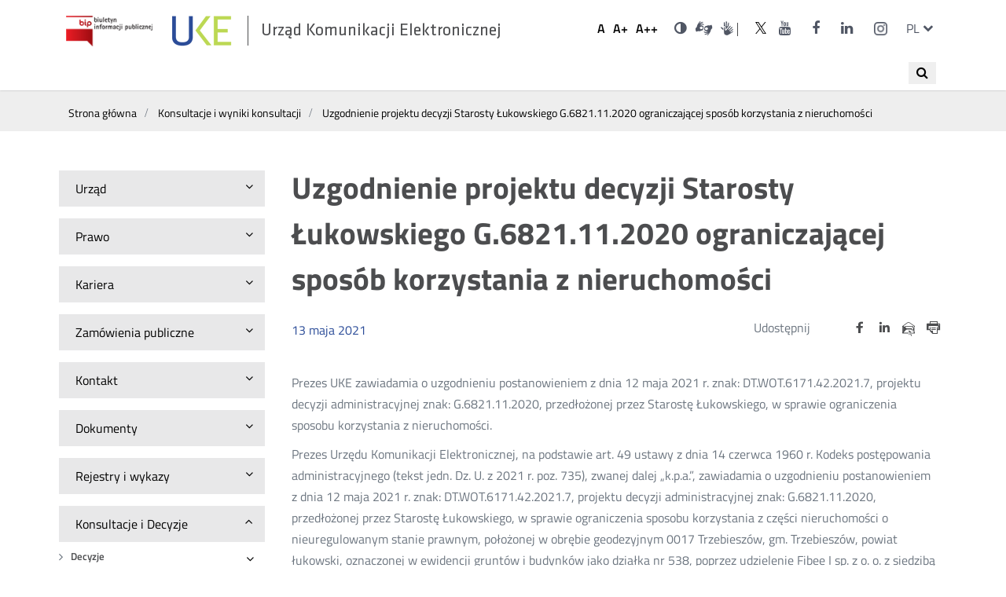

--- FILE ---
content_type: text/html; charset=utf-8
request_url: https://bip.uke.gov.pl/konsultacje-i-wyniki-konsultacji/uzgodnienie-projektu-decyzji-starosty-lukowskiego-g-6821-11-2020-ograniczajacej-sposob-korzystania-z-nieruchomosci,1588.html
body_size: 12619
content:
<!DOCTYPE html>
<html lang="pl">
<head>
	<script type="text/javascript" data-cmp-ab="1" src="https://cdn.consentmanager.net/delivery/autoblocking/28992040c173c.js" data-cmp-host="d.delivery.consentmanager.net" data-cmp-cdn="cdn.consentmanager.net" data-cmp-codesrc="/szablony/bip/1"></script>
	<meta charset="UTF-8">
	<title>
					Uzgodnienie projektu decyzji Starosty Łukowskiego G.6821.11.2020 ograniczającej sposób korzystania z nieruchomości					
					- Urząd Komunikacji Elektronicznej			</title>
	<meta content="IE=edge" http-equiv="X-UA-Compatible">
	<meta name="author" content="ideo - www.ideo.pl" />
	<meta name="generator" content="edito - www.edito.pl" />
			<meta name="Keywords" content="uke, rpt, rop, rejestr premium, numeracja, częstotliwości, jst" />
					<meta property="og:description" content="Prezes UKE zawiadamia o uzgodnieniu postanowieniem z dnia 12 maja 2021 r. znak: DT.WOT.6171.42.2021.7, projektu decyzji administracyjnej znak: G.6821.11.2020, przedłożonej przez Starostę Łukowskiego, w sprawie ograniczenia sposobu korzystania z nieruchomości. " />
	
	<link rel="apple-touch-icon" sizes="57x57" href="/szablony/bip/images/favicon/apple-icon-57x57.png">
	<link rel="apple-touch-icon" sizes="60x60" href="/szablony/bip/images/favicon/apple-icon-60x60.png">
	<link rel="apple-touch-icon" sizes="72x72" href="/szablony/bip/images/favicon/apple-icon-72x72.png">
	<link rel="apple-touch-icon" sizes="76x76" href="/szablony/bip/images/favicon/apple-icon-76x76.png">
	<link rel="apple-touch-icon" sizes="114x114" href="/szablony/bip/images/favicon/apple-icon-114x114.png">
	<link rel="apple-touch-icon" sizes="120x120" href="/szablony/bip/images/favicon/apple-icon-120x120.png">
	<link rel="apple-touch-icon" sizes="144x144" href="/szablony/bip/images/favicon/apple-icon-144x144.png">
	<link rel="apple-touch-icon" sizes="152x152" href="/szablony/bip/images/favicon/apple-icon-152x152.png">
	<link rel="apple-touch-icon" sizes="180x180" href="/szablony/bip/images/favicon/apple-icon-180x180.png">
	<link rel="icon" type="image/png" sizes="192x192"  href="/szablony/bip/images/favicon/android-icon-192x192.png">
	<link rel="icon" type="image/png" sizes="32x32" href="/szablony/bip/images/favicon/favicon-32x32.png">
	<link rel="icon" type="image/png" sizes="96x96" href="/szablony/bip/images/favicon/favicon-96x96.png">
	<link rel="icon" type="image/png" sizes="16x16" href="/szablony/bip/images/favicon/favicon-16x16.png">
	<link rel="manifest" href="/szablony/bip/images/favicon/manifest.json">
	<meta name="msapplication-TileColor" content="#ffffff">
	<meta name="msapplication-TileImage" content="images/favicon/ms-icon-144x144.png">
	<meta name="theme-color" content="#ffffff">

	<script>
		var base_href = "/szablony/bip/";
	</script>
	<meta name="robots" content="index,follow" />
	<meta name="viewport" content="width=device-width, initial-scale=1.0" />
	<link href="/szablony/bip/favicon.ico"  rel="SHORTCUT ICON" />
	<link type="text/css" href="/gfx/bip/_thumbs/bip__1711622526_ono.css" rel="stylesheet" />
	<script>
		//<![CDATA[
        var Lang = new Object();
		Lang.accessibility_lightbox_label_prev = "Poprzednie zdjęcie";
		Lang.accessibility_lightbox_label_next = "Następne zdjęcie";
		Lang.accessibility_lightbox_label_close = "Zakończ przeglądanie";
	//]]>
	</script>
	
			
  			<!-- Matomo -->
		<script type="text/javascript">
		  var _paq = _paq || [];
		  /* tracker methods like "setCustomDimension" should be called before "trackPageView" */
		  _paq.push(['trackPageView']);
		  _paq.push(['enableLinkTracking']);
		  (function() {
			var u="//stats.uke.gov.pl/";
			_paq.push(['setTrackerUrl', u+'piwik.php']);
			_paq.push(['setSiteId', '12']);
			var d=document, g=d.createElement('script'), s=d.getElementsByTagName('script')[0];
			g.type='text/javascript'; g.async=true; g.defer=true; g.src=u+'piwik.js'; s.parentNode.insertBefore(g,s);
		  })();
		</script>
		<!-- End Matomo Code -->
		<script src="/szablony/bip/scripts/FileSaver.js" defer async></script>
	<script src="/szablony/bip/scripts/jszip.min.js" defer async></script>
	<script src="/szablony/bip/scripts/jszip-utils.js" defer async></script>
	<!--
	Mandatory in IE 6, 7, 8 and 9.
	-->
	<!--[if IE]>
	<script type="text/javascript" src="/szablony/bip/scripts/jszip-utils-ie.js"></script>
	<![endif]-->
  
  
</head>
<body class="page lang-pl gray-0">
	<ul id="skipLinks">
		<li><a class="to-menu" href="#zone-2">Przejdź do menu głównego</a></li>
		<li><a class="to-content-page" href="#description">Przejdź do treści</a></li>
	</ul>

	<div id="page">
		<header id="header-page" class="container">
			<div class="wrapper">
				<div class="row top-bar">
				<div id="logo">
																		<a class="bip-logo" href="https://www.bip.gov.pl/" target="_blank">
																	<img src="/szablony/bip/images/biuletyn_informacji_publicznej.png" alt="Biuletyn informacji publicznej" />
															</a>
						<h1>
							<a class="uke-logo" href="https://uke.gov.pl">
																	<img src="/szablony/bip/images/logo.png" alt="Uzgodnienie projektu decyzji Starosty Łukowskiego G.6821.11.2020 ograniczającej sposób korzystania z nieruchomości" />
																<span style="display:none;"> - </span><span>Urząd Komunikacji Elektronicznej</span>
							</a>
						</h1>
				</div>
				<div id="zone-top">

					
					<h2 class="sr-only">Ustawienia</h2>
					<ul class="fontsize">
						<li>
							<button data-size="1">
								<span aria-hidden="true">A</span>
								<span class="sr-only">Domyślna czcionka</span>
							</button>
						</li>
						<li>
							<button data-size="2">
								<span aria-hidden="true">A+</span>
								<span class="sr-only">Większa czcionka</span>
							</button>

						</li>
						<li>
							<button data-size="3">
								<span aria-hidden="true">A++</span>
								<span class="sr-only">Największa czcionka</span>
							</button>
						</li>
					</ul>
					<ul class="wcag">
													<li>
								<a href="/konsultacje-i-wyniki-konsultacji/uzgodnienie-projektu-decyzji-starosty-lukowskiego-g-6821-11-2020-ograniczajacej-sposob-korzystania-z-nieruchomosci,1588.html?contrast=black-yellow" class="contrast">
									<i class="fa fa-adjust" aria-hidden="true"></i>
									<span class="sr-only">Wersja kontrastowa</span>
								</a>
							</li>
																			<li>
								<div class="description-block">
			<p><a class="icon-sign" href="https://uke-waw-wola.wideotlumacz.pl/" target="_blank"><span class="sr-only">Dla niesłyszących</span> </a><a class="fa fa-search hide-for-large" href="/wyniki-wyszukiwania/szukaj.html"><span class="sr-only">Wyszukiwarka</span> </a> <a class="ico-pjm-top" href="https://www.youtube.com/playlist?list=PLwGgw3QbW5WHISwyYs1K5-3Eu07GnUNOm" target="_blank"><span class="wcag-hide">Otwórz w nowym oknie</span></a></p>
<style type="text/css">.metrics td {color:#000;} table.register thead {background:#eee}.register td {color:#000;}
table.register thead tr {border: 1px solid #d1d2d4;} table.register thead tr th{color:#000;font-weight:bold;}
</style>
			</div>
							</li>
											</ul>

											
			<h2 class="sr-only"><span lang="en">Social</span> Media</h2>

<ul class="icons">
	<li><a href="https://twitter.com/UKE_gov_PL" target="_blank" title="Link do konta UKE na Twitterze"><i aria-hidden="true" class="icon-twitter"> </i> <span class="sr-only">UKE na portalu <span lang="en">Twitter</span></span> </a></li>
	<li><a href="https://www.youtube.com/user/UKEregulator" target="_blank"><i aria-hidden="true" class="fa fa-youtube"> </i> <span class="sr-only">UKE na portalu <span lang="en">Youtube</span></span></a></li>
	<li><a href="https://www.facebook.com/UrzadKomunikacjiElektronicznej" target="_blank"><i aria-hidden="true" class="fa fa-facebook"> </i> <span class="sr-only">UKE na portalu <span lang="en">Facebook</span></span></a></li>
	<li><a href="https://www.linkedin.com/company/urz%C4%85d-komunikacji-elektronicznej/" target="_blank" title="Link do konta UKE na LinkedIn"><i aria-hidden="true" class="fa fa-linkedin"> </i><span class="sr-only">UKE na portalu <span lang="en">LinkedIn</span></span></a></li>
<li><a href="https://www.instagram.com/uke_gov_pl/" target="_blank"><i aria-hidden="true" class="icon-instagram"> </i> <span class="sr-only">UKE na portalu <span lang="en">Instagram</span></span><span class="wcag-hide">Otwórz w nowym oknie</span></a></li>
</ul>
		
										
											<div class="js-toggle-lang">
							<a class="language-switcher" href="#!" aria-expanded="false">
								<span aria-hidden="true">pl</span>
								<span class="sr-only">zmień język</span>
								<span class="fa fa-chevron-down" aria-hidden="true"></span>
							</a>
							<h2 class="sr-only">Przełącznik języków</h2>
							<ul class="dropdown-menu">
																	<li>
										<a href="/en/" lang="en" title="English">
											<span aria-hidden="true">en</span>
											<span class="sr-only">English</span>
										</a>
									</li>
															</ul>
						</div>
									</div>
			</div>
			<div class="row off-canvas-menu">
									<nav id="zone-header">
						<h2 class="sr-only show-for-large">Wyszukiwarka</h2>
<div class="search-block-navigation">
<button class="search-navi" title="Otwórz wyszukiwanie">
	<span><i class="fa fa-search" aria-hidden="true"></i></span>
	<span class="sr-only">Wyszukaj</span>
</button>
<form class="search-form" name="wyszukiwarka_26" action="/wyniki-wyszukiwania/szukaj.html" method="post">
	<div class="search-block">
		<label for="search-block-26" class="sr-only">Wyszukiwana fraza</label>
		<input
			type="text"
			name="query"
			value=""
			maxlength="128"
			class="text-input active"
			id="search-block-26"
			placeholder="Szukaj..."
			/>
		<button type="submit" class="submit">
			<span><i class="fa fa-search" aria-hidden="true"></i></span>
			<span class="sr-only">Wyszukaj</span>
		</button>
	</div>
</form>
<button class="search-navi-close" title="Zamknij wyszukiwanie">X</button>
</div>
<style>
	#zone-header .search-form input.active {
		width:220px;
	}
	.search-block-navigation input {
		display:none;
	}
	.search-block-navigation .submit {
		display:none;
	}
	.search-block-navigation.active {
		width:100%;
		background: #fff;
		position: absolute;
		top:0;
	}
	.search-block-navigation.active .search-form{
		margin: 0 auto;
		max-width: 300px;
		position: relative !important;
    	top: 20px !important;
	}
	.search-block-navigation.active input {
		display:block;
	}
	.search-block-navigation.active .submit {
		display:block;
		z-index: 99;
		top:9px;
	}

	.search-block-navigation.active .search-navi-close {
		display:block;
		border:none;
		position: absolute;
		right: 10px;
		top: 10px;
		padding:5px 10px;
	}
	.search-block-navigation.active .search-navi {
		display: none;
	}
	.search-navi {
		border:none;
		padding:5px 10px;
		cursor: pointer;
		position: absolute;
		top: 10px;
		right: 10px;
	}
	.search-navi-close {
		display:none;
	}
	</style>
					</nav>
							</div>
			</div>
		</header>
				<div class="container hidden-zone-4">

			<div id="content" tabindex="1">
				<div class="breadcrumbs">
	<div class="row">
		<ol itemscope itemtype="http://schema.org/BreadcrumbList">
			<li itemprop="itemListElement" itemscope itemtype="http://schema.org/ListItem">
				<a itemprop="item" href="https://bip.uke.gov.pl"><span itemprop="name">Strona główna</span></a>
				<meta itemprop="position" content="1" />
			</li>
																<li itemprop="itemListElement" itemscope itemtype="http://schema.org/ListItem">
						<span class="icon-slash" aria-hidden="true"></span>
						<a itemprop="item" href="https://bip.uke.gov.pl/konsultacje-i-wyniki-konsultacji/"><span itemprop="name">Konsultacje i wyniki konsultacji</span></a>
						<meta itemprop="position" content="2" />
					</li>
									<li itemprop="itemListElement" itemscope itemtype="http://schema.org/ListItem">
						<span class="icon-slash" aria-hidden="true"></span>
						<a itemprop="item" href="/konsultacje-i-wyniki-konsultacji/uzgodnienie-projektu-decyzji-starosty-lukowskiego-g-6821-11-2020-ograniczajacej-sposob-korzystania-z-nieruchomosci,1588,0.html"><span itemprop="name">Uzgodnienie projektu decyzji Starosty Łukowskiego G.6821.11.2020 ograniczającej sposób korzystania z nieruchomości</span></a>
						<meta itemprop="position" content="3" />
					</li>
									</ol>
	</div>
</div>
				<div class="row content">

											<section class="menu-left">
							<div class="small-12 medium-4 large-3 column">
									<h2 class=""><button aria-expanded="false">
		<span>Urząd</span>
		<span class="fa fa-angle-down" aria-hidden="true"></span>
	</button></h2>

	<ul class="menu" style="
																																									">
			<li class="first" >
			<span class="fa fa-angle-right" aria-hidden="true"></span>
			<a id="s2" href="http://uke.gov.pl/o-nas/kierownictwo/" >
				Kierownictwo			</a>
					</li>
			<li>
			<span class="fa fa-angle-right" aria-hidden="true"></span>
			<a id="s3" href="/organizacja/" >
				Organizacja			</a>
					</li>
			<li>
			<span class="fa fa-angle-right" aria-hidden="true"></span>
			<a id="s10" href="/informacja-publiczna/" >
				Informacja Publiczna			</a>
							<button class="fa fa-angle-down" aria-describedby="s10" aria-expanded="false">
					<span class="sr-only">Rozwiń</span>
				</button>
				<ul class="submenu"
									>
									<li class="single" >
						<a id="s61" href="/informacja-publiczna/ponowne-wykorzystanie-informacji/" >
							Ponowne wykorzystanie informacji						</a>
											</li>
								</ul>
					</li>
			<li>
			<span class="fa fa-angle-right" aria-hidden="true"></span>
			<a id="s155" href="/ochrona-danych-osobowych/" >
				Ochrona danych osobowych			</a>
					</li>
			<li>
			<span class="fa fa-angle-right" aria-hidden="true"></span>
			<a id="s11" href="/skargi-i-wnioski/" >
				Skargi i Wnioski			</a>
					</li>
			<li>
			<span class="fa fa-angle-right" aria-hidden="true"></span>
			<a id="s197" href="/koordynator-ds-dostepnosci/" >
				Koordynator ds. dostępności			</a>
							<button class="fa fa-angle-down" aria-describedby="s197" aria-expanded="false">
					<span class="sr-only">Rozwiń</span>
				</button>
				<ul class="submenu"
									>
									<li class="first" >
						<a id="s203" href="/koordynator-ds-dostepnosci/raport-o-stanie-zapewnienia-dostepnosci-podmiotu-publicznego/" >
							Raport o stanie zapewnienia dostępności podmiotu publicznego - 2021						</a>
											</li>
									<li>
						<a id="s239" href="/koordynator-ds-dostepnosci/plan-dzialania-na-rzecz-poprawy-zapewniania-dostepnosci/" >
							Plan działania na rzecz poprawy zapewniania dostępności						</a>
											</li>
									<li>
						<a id="s206" href="/koordynator-ds-dostepnosci/www/" >
							 Wnioski o zapewnienie dostępności dla osób ze szczególnymi potrzebam						</a>
											</li>
									<li class="last" >
						<a id="s275" href="/koordynator-ds-dostepnosci/raport-o-stanie-zapewnienia-dostepnosci-uke-2025/" >
							Raport o stanie zapewnienia dostępności UKE 2025						</a>
											</li>
								</ul>
					</li>
			<li>
			<span class="fa fa-angle-right" aria-hidden="true"></span>
			<a id="s157" href="/ocena/" >
				Ocena			</a>
					</li>
			<li>
			<span class="fa fa-angle-right" aria-hidden="true"></span>
			<a id="s88" href="/petycje/" >
				Petycje			</a>
							<button class="fa fa-angle-down" aria-describedby="s88" aria-expanded="false">
					<span class="sr-only">Rozwiń</span>
				</button>
				<ul class="submenu"
									>
									<li class="single" >
						<a id="s171" href="/petycje/zlozone-petycje/" >
							Złożone petycje						</a>
											</li>
								</ul>
					</li>
			<li>
			<span class="fa fa-angle-right" aria-hidden="true"></span>
			<a id="s17" href="/dzialalnosc-lobbingowa/" >
				Działalność lobbingowa			</a>
					</li>
			<li>
			<span class="fa fa-angle-right" aria-hidden="true"></span>
			<a id="s14" href="/kontrola-zarzadcza/" >
				Kontrola Zarządcza			</a>
					</li>
			<li>
			<span class="fa fa-angle-right" aria-hidden="true"></span>
			<a id="s15" href="/majatek/" >
				Majątek			</a>
					</li>
			<li>
			<span class="fa fa-angle-right" aria-hidden="true"></span>
			<a id="s16" href="/sprawy-miedzynarodowe/" >
				Sprawy międzynarodowe			</a>
							<button class="fa fa-angle-down" aria-describedby="s16" aria-expanded="false">
					<span class="sr-only">Rozwiń</span>
				</button>
				<ul class="submenu"
									>
									<li class="first" >
						<a id="s198" href="/sprawy-miedzynarodowe/organizacje-miedzynarodowe/" >
							Organizacje międzynarodowe						</a>
											</li>
									<li>
						<a id="s199" href="/sprawy-miedzynarodowe/wspolpraca-w-ramach-unii-europejskiej/" >
							Współpraca w ramach Unii Europejskiej						</a>
											</li>
									<li>
						<a id="s102" href="/sprawy-miedzynarodowe/projekty-dofinansowane-przez-ue/" >
							Projekty dofinansowane przez UE						</a>
											</li>
									<li>
						<a id="s200" href="/sprawy-miedzynarodowe/wspolpraca-bilateralna/" >
							Współpraca bilateralna						</a>
											</li>
									<li>
						<a id="s84" href="/sprawy-miedzynarodowe/umowy-miedzynarodowe/" >
							Umowy międzynarodowe						</a>
											</li>
									<li class="last" >
						<a id="s202" href="/sprawy-miedzynarodowe/wspolpraca-regionalna/" >
							Współpraca regionalna						</a>
											</li>
								</ul>
					</li>
			<li class="last" >
			<span class="fa fa-angle-right" aria-hidden="true"></span>
			<a id="s262" href="/zgloszenia-naruszenia-prawa/" >
				Zgłoszenia naruszenia prawa			</a>
							<button class="fa fa-angle-down" aria-describedby="s262" aria-expanded="false">
					<span class="sr-only">Rozwiń</span>
				</button>
				<ul class="submenu"
									>
									<li class="first" >
						<a id="s263" href="/zgloszenia-naruszenia-prawa/zgloszenia-wewnetrzne/" >
							Zgłoszenia wewnętrzne						</a>
											</li>
									<li class="last" >
						<a id="s264" href="/zgloszenia-naruszenia-prawa/zgloszenia-zewnetrzne/" >
							Zgłoszenia zewnętrzne						</a>
											</li>
								</ul>
					</li>
	</ul>
	<h2 class=""><button aria-expanded="false">
		<span>Prawo</span>
		<span class="fa fa-angle-down" aria-hidden="true"></span>
	</button></h2>

	<ul class="menu" style="
								">
			<li class="first" >
			<span class="fa fa-angle-right" aria-hidden="true"></span>
			<a id="s18" href="https://edziennik.uke.gov.pl" target="_blank" title="(Link otworzy się w nowym oknie)" >
				Dz. Urzędowy			</a>
					</li>
			<li class="last" >
			<span class="fa fa-angle-right" aria-hidden="true"></span>
			<a id="s19" href="/podstawy-dzialania-prezesa/ustawy/" >
				Podstawy działania Prezesa			</a>
							<button class="fa fa-angle-down" aria-describedby="s19" aria-expanded="false">
					<span class="sr-only">Rozwiń</span>
				</button>
				<ul class="submenu"
									>
									<li class="first" >
						<a id="s87" href="/podstawy-dzialania-prezesa/rozporzadzenia/" >
							Rozporządzenia						</a>
											</li>
									<li>
						<a id="s85" href="/podstawy-dzialania-prezesa/rozporzadzenia-ue/" >
							Rozporządzenia UE						</a>
											</li>
									<li class="last" >
						<a id="s86" href="/podstawy-dzialania-prezesa/ustawy/" >
							Ustawy						</a>
											</li>
								</ul>
					</li>
	</ul>
	<h2 class=""><button aria-expanded="false">
		<span>Kariera</span>
		<span class="fa fa-angle-down" aria-hidden="true"></span>
	</button></h2>

	<ul class="menu" style="
					">
			<li class="single" >
			<span class="fa fa-angle-right" aria-hidden="true"></span>
			<a id="s5" href="/rekrutacja/" >
				Rekrutacja			</a>
							<button class="fa fa-angle-down" aria-describedby="s5" aria-expanded="false">
					<span class="sr-only">Rozwiń</span>
				</button>
				<ul class="submenu"
									>
									<li class="first" >
						<a id="s92" href="/rekrutacja/ogloszenia-o-wolnych-stanowiskach-pracy/" >
							Ogłoszenia o wolnych stanowiskach pracy						</a>
											</li>
									<li class="last" >
						<a id="s93" href="/rekrutacja/wyniki-naborow/" >
							Wyniki naborów						</a>
											</li>
								</ul>
					</li>
	</ul>
	<h2 class=""><button aria-expanded="false">
		<span>Zamówienia publiczne</span>
		<span class="fa fa-angle-down" aria-hidden="true"></span>
	</button></h2>

	<ul class="menu" style="
														">
			<li class="first" >
			<span class="fa fa-angle-right" aria-hidden="true"></span>
			<a id="s245" href="/plan-zamowien-publicznych/" >
				Plan zamówień publicznych			</a>
					</li>
			<li>
			<span class="fa fa-angle-right" aria-hidden="true"></span>
			<a id="s208" href="/szacowanie-wartosci-zamowienia-/" >
				Szacowanie wartości zamówienia			</a>
					</li>
			<li>
			<span class="fa fa-angle-right" aria-hidden="true"></span>
			<a id="s94" href="/zamowienia-publiczne/" >
				Zamówienia publiczne			</a>
					</li>
			<li class="last" >
			<span class="fa fa-angle-right" aria-hidden="true"></span>
			<a id="s207" href="/zapytania-ofertowe/" >
				Zapytania ofertowe			</a>
					</li>
	</ul>
	<h2 class=""><button aria-expanded="false">
		<span>Kontakt</span>
		<span class="fa fa-angle-down" aria-hidden="true"></span>
	</button></h2>

	<ul class="menu" style="
											">
			<li class="first" >
			<span class="fa fa-angle-right" aria-hidden="true"></span>
			<a id="s79" href="http://uke.gov.pl/kontakt/delegatury/" >
				Delegatury			</a>
					</li>
			<li>
			<span class="fa fa-angle-right" aria-hidden="true"></span>
			<a id="s78" href="http://uke.gov.pl/kontakt/departamenty/" >
				Departamenty i Biura			</a>
					</li>
			<li class="last" >
			<span class="fa fa-angle-right" aria-hidden="true"></span>
			<a id="s22" href="http://uke.gov.pl/o-nas/kierownictwo/" >
				Kierownictwo			</a>
					</li>
	</ul>
	<h2 class=""><button aria-expanded="false">
		<span>Dokumenty</span>
		<span class="fa fa-angle-down" aria-hidden="true"></span>
	</button></h2>

	<ul class="menu" style="
																										">
			<li class="first" >
			<span class="fa fa-angle-right" aria-hidden="true"></span>
			<a id="s153" href="/konkursy/" >
				Konkursy			</a>
					</li>
			<li>
			<span class="fa fa-angle-right" aria-hidden="true"></span>
			<a id="s99" href="/pli-cbd/" >
				PLI CBD			</a>
					</li>
			<li>
			<span class="fa fa-angle-right" aria-hidden="true"></span>
			<a id="s272" href="/prog-przychodow-z-dzialalnosci-telekomunikacyjnej/" >
				Próg przychodów z działalności telekomunikacyjnej			</a>
					</li>
			<li>
			<span class="fa fa-angle-right" aria-hidden="true"></span>
			<a id="s23" href="/raporty/" >
				Raporty			</a>
					</li>
			<li>
			<span class="fa fa-angle-right" aria-hidden="true"></span>
			<a id="s24" href="/sprawozdania/" >
				Sprawozdania			</a>
							<button class="fa fa-angle-down" aria-describedby="s24" aria-expanded="false">
					<span class="sr-only">Rozwiń</span>
				</button>
				<ul class="submenu"
									>
									<li class="first" >
						<a id="s167" href="/sprawozdania/agenda-cyfrowa/" >
							Agenda cyfrowa						</a>
											</li>
									<li>
						<a id="s179" href="/sprawozdania/cocom/" >
							COCOM						</a>
											</li>
									<li>
						<a id="s120" href="/sprawozdania/harmonogram-zbierania-danych/" >
							Harmonogram zbierania danych						</a>
											</li>
									<li>
						<a id="s248" href="/sprawozdania/intraeu/" >
							IntraEU						</a>
											</li>
									<li>
						<a id="s271" href="/sprawozdania/obowiazek-sprawozdawczy-z-art-20-pke/" >
							Obowiązek sprawozdawczy z art. 20 Pke						</a>
											</li>
									<li>
						<a id="s185" href="/sprawozdania/obowiazek-sprawozdawczy-z-art-29-megaustawy/" >
							Obowiązek sprawozdawczy z art. 29 Megaustawy						</a>
											</li>
									<li>
						<a id="s244" href="/sprawozdania/projekty-nowych-formularzy/" >
							Projekty nowych formularzy						</a>
											</li>
									<li>
						<a id="s247" href="/sprawozdania/rlah/" >
							RLAH						</a>
											</li>
									<li>
						<a id="s172" href="/sprawozdania/roaming/" >
							Roaming						</a>
											</li>
									<li>
						<a id="s240" href="/sprawozdania/sawap/" >
							SAWAP						</a>
											</li>
									<li>
						<a id="s255" href="/sprawozdania/sprawozdania-prezesa-uke/" >
							Sprawozdania Prezesa UKE						</a>
											</li>
									<li>
						<a id="s63" href="/sprawozdania/sprawozdania-z-dzialalnosci-pocztowej/" >
							Sprawozdania z działalności pocztowej						</a>
											</li>
									<li>
						<a id="s62" href="/sprawozdania/sprawozdania-z-dzialalnosci-pt/" >
							Sprawozdania z działalności PT						</a>
											</li>
									<li>
						<a id="s154" href="/sprawozdania/usluga-powszechna/" >
							Usługa powszechna						</a>
											</li>
									<li class="last" >
						<a id="s64" href="/sprawozdania/zestawienie-kosztow/" >
							Zestawienie kosztów						</a>
											</li>
								</ul>
					</li>
			<li>
			<span class="fa fa-angle-right" aria-hidden="true"></span>
			<a id="s27" href="/stanowiska/" >
				Stanowiska			</a>
					</li>
			<li>
			<span class="fa fa-angle-right" aria-hidden="true"></span>
			<a id="s29" href="/strategie/" >
				Strategie			</a>
					</li>
			<li class="last" >
			<span class="fa fa-angle-right" aria-hidden="true"></span>
			<a id="s270" href="/weryfikacja-zaswiadczen-z-rpt-i-rjst/" >
				Weryfikacja zaświadczeń z RPT i RJST			</a>
					</li>
	</ul>
	<h2 class=""><button aria-expanded="false">
		<span>Rejestry i wykazy</span>
		<span class="fa fa-angle-down" aria-hidden="true"></span>
	</button></h2>

	<ul class="menu" style="
																																															">
			<li class="first" >
			<span class="fa fa-angle-right" aria-hidden="true"></span>
			<a id="s42" href="/cenniki-uslug-powszechnych/" >
				Cenniki usług powszechnych			</a>
					</li>
			<li>
			<span class="fa fa-angle-right" aria-hidden="true"></span>
			<a id="s40" href="/inwestycje/" >
				Inwestycje			</a>
					</li>
			<li>
			<span class="fa fa-angle-right" aria-hidden="true"></span>
			<a id="s43" href="/lista-produktow-niezgodnych-z-wymaganiami/" >
				Lista produktów niezgodnych z wymaganiami			</a>
					</li>
			<li>
			<span class="fa fa-angle-right" aria-hidden="true"></span>
			<a id="s122" href="/majatek-ruchomy-uke/" >
				Majątek ruchomy UKE			</a>
					</li>
			<li>
			<span class="fa fa-angle-right" aria-hidden="true"></span>
			<a id="s38" href="/numeracja/" >
				Numeracja			</a>
							<button class="fa fa-angle-down" aria-describedby="s38" aria-expanded="false">
					<span class="sr-only">Rozwiń</span>
				</button>
				<ul class="submenu"
									>
									<li class="first" >
						<a id="s184" href="/numeracja/dostawca-uslug/" >
							Dostawca usług						</a>
											</li>
									<li>
						<a id="s267" href="http://numeracja.uke.gov.pl" >
							Tablice numeracji						</a>
											</li>
									<li>
						<a id="s266" href="/numeracja/wykorzystanie-cyfr-ab/" >
							Wykorzystanie cyfr AB						</a>
											</li>
									<li class="last" >
						<a id="s269" href="/numeracja/wykaz-gmin-w-strefach-numeracyjnych-sn/" >
							Wykaz gmin w strefach numeracyjnych (SN)						</a>
											</li>
								</ul>
					</li>
			<li>
			<span class="fa fa-angle-right" aria-hidden="true"></span>
			<a id="s164" href="/rejestr-premium/" >
				Rejestr numerów (d. Rejestr Premium)			</a>
					</li>
			<li>
			<span class="fa fa-angle-right" aria-hidden="true"></span>
			<a id="s37" href="/rjst/" >
				RJST			</a>
					</li>
			<li>
			<span class="fa fa-angle-right" aria-hidden="true"></span>
			<a id="s36" href="/rop/" >
				ROP			</a>
					</li>
			<li>
			<span class="fa fa-angle-right" aria-hidden="true"></span>
			<a id="s35" href="/rpt/" >
				RPT			</a>
					</li>
			<li>
			<span class="fa fa-angle-right" aria-hidden="true"></span>
			<a id="s173" href="http://numeracja.uke.gov.pl" >
				Tablice numeracji			</a>
					</li>
			<li>
			<span class="fa fa-angle-right" aria-hidden="true"></span>
			<a id="s41" href="/znaki-oplaty-pocztowej/" >
				Znaki opłaty pocztowej			</a>
					</li>
			<li>
			<span class="fa fa-angle-right" aria-hidden="true"></span>
			<a id="s180" href="/informacja-o-podjeciu-dzialalnosci-w-zakresie-telekomunikacji/" >
				Informacja o podjęciu działalności w zakresie telekomunikacji			</a>
					</li>
			<li>
			<span class="fa fa-angle-right" aria-hidden="true"></span>
			<a id="s259" href="/smji/" >
				SMJI			</a>
					</li>
			<li>
			<span class="fa fa-angle-right" aria-hidden="true"></span>
			<a id="s261" href="/wykaz-dno/" >
				Wykaz DNO			</a>
					</li>
			<li class="last" >
			<span class="fa fa-angle-right" aria-hidden="true"></span>
			<a id="s251" href="/wykaz-integratorow-uslug-sms-dla-podmiotow-publicznych/" >
				Wykaz integratorów usług SMS dla podmiotów publicznych			</a>
					</li>
	</ul>
	<h2 class=""><button aria-expanded="false">
		<span>Konsultacje i Decyzje</span>
		<span class="fa fa-angle-down" aria-hidden="true"></span>
	</button></h2>

	<ul class="menu" style="
									display:block;							">
			<li class="first" >
			<span class="fa fa-angle-right" aria-hidden="true"></span>
			<a id="s34" href="/decyzje/" >
				Decyzje			</a>
							<button class="fa fa-angle-down" aria-describedby="s34" aria-expanded="false">
					<span class="sr-only">Rozwiń</span>
				</button>
				<ul class="submenu"
									>
									<li class="first" >
						<a id="s66" href="/decyzje/bezplatny-internet/" >
							Bezpłatny internet						</a>
												<button class="fa fa-angle-down" aria-describedby="s66" aria-expanded="false">
							<span class="sr-only">Rozwiń</span>
						</button>
						<ul class="submenu"
													>
															<li class="single" >
									<span class="fa fa-angle-right" aria-hidden="true"></span>
									<a id="s285" href="/decyzje/bezplatny-internet/decyzje-o-bezplatnym-internecie/" >
										Decyzje o bezpłatnym Internecie									</a>
								</li>
														</ul>
											</li>
									<li>
						<a id="s70" href="/decyzje/decyzje-smp/" >
							Decyzje SMP						</a>
											</li>
									<li>
						<a id="s72" href="/decyzje/dostep-do-infrastruktury/" >
							Dostęp do infrastruktury						</a>
											</li>
									<li>
						<a id="s67" href="/decyzje/dostep-do-nieruchomosci/" >
							Dostęp do nieruchomości						</a>
											</li>
									<li>
						<a id="s160" href="/decyzje/inne/" >
							Inne						</a>
											</li>
									<li>
						<a id="s68" href="/decyzje/oferty-ramowe/" >
							Oferty ramowe						</a>
												<button class="fa fa-angle-down" aria-describedby="s68" aria-expanded="false">
							<span class="sr-only">Rozwiń</span>
						</button>
						<ul class="submenu"
													>
															<li class="first" >
									<span class="fa fa-angle-right" aria-hidden="true"></span>
									<a id="s284" href="/decyzje/oferty-ramowe/stanowiska-i-komunikaty/" >
										Stanowiska i komunikaty									</a>
								</li>
															<li class="last" >
									<span class="fa fa-angle-right" aria-hidden="true"></span>
									<a id="s123" href="/decyzje/oferty-ramowe/testy-msps/" >
										Testy MS/PS									</a>
								</li>
														</ul>
											</li>
									<li>
						<a id="s65" href="/decyzje/podlaczenie-siecidostep-telekomunikacyjny/" >
							Połączenie sieci/dostęp telekomunikacyjny						</a>
												<button class="fa fa-angle-down" aria-describedby="s65" aria-expanded="false">
							<span class="sr-only">Rozwiń</span>
						</button>
						<ul class="submenu"
													>
															<li class="first" >
									<span class="fa fa-angle-right" aria-hidden="true"></span>
									<a id="s282" href="/decyzje/podlaczenie-siecidostep-telekomunikacyjny/decyzje-o-dostepie-telekomunikacyjnym/" >
										Decyzje o dostępie telekomunikacyjnym									</a>
								</li>
															<li class="last" >
									<span class="fa fa-angle-right" aria-hidden="true"></span>
									<a id="s283" href="/decyzje/podlaczenie-siecidostep-telekomunikacyjny/decyzje-o-polaczeniu-sieci/" >
										Decyzje o połączeniu sieci									</a>
								</li>
														</ul>
											</li>
									<li>
						<a id="s69" href="/decyzje/rachunkowosc-regulacyjna/" >
							Rachunkowość regulacyjna						</a>
											</li>
									<li>
						<a id="s71" href="/decyzje/umorzenie-niepodatkowych-naleznosci/" >
							Umorzenie niepodatkowych należności						</a>
											</li>
									<li>
						<a id="s280" href="/decyzje/obowiazki-regulacyjne/" >
							Obowiązki regulacyjne						</a>
											</li>
									<li class="last" >
						<a id="s286" href="/decyzje/operator-wyznaczony/" >
							Operator wyznaczony						</a>
											</li>
								</ul>
					</li>
			<li>
			<span class="fa fa-angle-right" aria-hidden="true"></span>
			<a id="s33" href="/konsultacje-i-wyniki-konsultacji/" class="active">
				Konsultacje i wyniki konsultacji			</a>
							<button class="fa fa-angle-down" aria-describedby="s33" aria-expanded="false">
					<span class="sr-only">Rozwiń</span>
				</button>
				<ul class="submenu"
					style="display:block;"				>
									<li class="first" >
						<a id="s281" href="/konsultacje-i-wyniki-konsultacji/konsultowane-projekty/" >
							Konsultowane projekty						</a>
											</li>
									<li class="last" >
						<a id="s119" href="/konsultacje-i-wyniki-konsultacji/wyniki-konsultacji/" >
							Wyniki konsultacji						</a>
											</li>
								</ul>
					</li>
			<li class="last" >
			<span class="fa fa-angle-right" aria-hidden="true"></span>
			<a id="s97" href="/przeglad-rynkow/" >
				Przegląd Rynków			</a>
							<button class="fa fa-angle-down" aria-describedby="s97" aria-expanded="false">
					<span class="sr-only">Rozwiń</span>
				</button>
				<ul class="submenu"
									>
									<li class="first" >
						<a id="s241" href="/przeglad-rynkow/planowane-przeglady-rynkowe/" >
							Planowane przeglądy rynkowe						</a>
											</li>
									<li class="last" >
						<a id="s163" href="/przeglad-rynkow/regulacja-rynkow-ftr/" >
							Regulacja rynków FTR						</a>
											</li>
								</ul>
					</li>
	</ul>
	<h2 class=""><button aria-expanded="false">
		<span>Częstotliwości</span>
		<span class="fa fa-angle-down" aria-hidden="true"></span>
	</button></h2>

	<ul class="menu" style="
																													">
			<li class="first" >
			<span class="fa fa-angle-right" aria-hidden="true"></span>
			<a id="s133" href="/dostepnosc-czestotliwosci/" >
				Dostępność częstotliwości			</a>
							<button class="fa fa-angle-down" aria-describedby="s133" aria-expanded="false">
					<span class="sr-only">Rozwiń</span>
				</button>
				<ul class="submenu"
									>
									<li class="first" >
						<a id="s134" href="/dostepnosc-czestotliwosci/informacja-o-zajetosci-widma/" >
							Informacja o zajętości widma						</a>
											</li>
									<li>
						<a id="s136" href="/dostepnosc-czestotliwosci/ogloszenia-o-dostepnosci/" >
							Ogłoszenia o dostępności						</a>
											</li>
									<li>
						<a id="s137" href="/dostepnosc-czestotliwosci/dzierzawa-czestotliwosci/" >
							Dzierżawa częstotliwości						</a>
											</li>
									<li class="last" >
						<a id="s174" href="/dostepnosc-czestotliwosci/informacja-o-wnioskach-o-rezerwacje/" >
							Informacja o wnioskach o rezerwacje						</a>
											</li>
								</ul>
					</li>
			<li>
			<span class="fa fa-angle-right" aria-hidden="true"></span>
			<a id="s126" href="/jak-uzyskac-rezerwacje--pozwolenie--zezwolenie/" >
				Jak uzyskać rezerwację / pozwolenie / zezwolenie			</a>
					</li>
			<li>
			<span class="fa fa-angle-right" aria-hidden="true"></span>
			<a id="s129" href="/plany-zagospodarowania-czestotliwosci/" >
				Plany zagospodarowania częstotliwości			</a>
					</li>
			<li>
			<span class="fa fa-angle-right" aria-hidden="true"></span>
			<a id="s138" href="/pozwolenia-radiowe/" >
				Pozwolenia radiowe			</a>
							<button class="fa fa-angle-down" aria-describedby="s138" aria-expanded="false">
					<span class="sr-only">Rozwiń</span>
				</button>
				<ul class="submenu"
									>
									<li class="first" >
						<a id="s139" href="/pozwolenia-radiowe/wykaz-pozwolen-radiowych/" >
							Wykaz pozwoleń radiowych						</a>
											</li>
									<li>
						<a id="s141" href="/pozwolenia-radiowe/rejestr-urzadzen/" >
							Rejestr urządzeń						</a>
											</li>
									<li>
						<a id="s142" href="/pozwolenia-radiowe/urzadzenia-niewymagajace-pozwolenia-/" >
							Urządzenia niewymagające pozwolenia						</a>
											</li>
									<li>
						<a id="s143" href="/pozwolenia-radiowe/obszary-z-urzadzeniami-pomiarowymi-uke/" >
							Obszary z urządzeniami pomiarowymi UKE						</a>
											</li>
									<li>
						<a id="s196" href="/pozwolenia-radiowe/oplaty-za-pozwolenia-rrl/" >
							Opłaty za pozwolenia RRL						</a>
											</li>
									<li>
						<a id="s246" href="/pozwolenia-radiowe/pomiary-przepustowosci-w-sieciach-4g5g/" >
							Pomiary przepustowości w sieciach 4G/5G						</a>
											</li>
									<li class="last" >
						<a id="s268" href="/pozwolenia-radiowe/wysokosc-jednorazowej-oplaty/" >
							Wysokość jednorazowej opłaty za prawo używania urządzenia radiowego						</a>
											</li>
								</ul>
					</li>
			<li>
			<span class="fa fa-angle-right" aria-hidden="true"></span>
			<a id="s132" href="/przetargi-aukcje-i-konkursy/" >
				Przetargi, aukcje i konkursy			</a>
							<button class="fa fa-angle-down" aria-describedby="s132" aria-expanded="false">
					<span class="sr-only">Rozwiń</span>
				</button>
				<ul class="submenu"
									>
									<li class="single" >
						<a id="s253" href="/przetargi-aukcje-i-konkursy/informacja-on-nzk/" >
							Informacja o NZK						</a>
											</li>
								</ul>
					</li>
			<li>
			<span class="fa fa-angle-right" aria-hidden="true"></span>
			<a id="s276" href="/przydzialy-czestotliwosci/" >
				Przydziały częstotliwości			</a>
					</li>
			<li>
			<span class="fa fa-angle-right" aria-hidden="true"></span>
			<a id="s144" href="/rezerwacje-czestotliwosci/" >
				Rezerwacje częstotliwości			</a>
							<button class="fa fa-angle-down" aria-describedby="s144" aria-expanded="false">
					<span class="sr-only">Rozwiń</span>
				</button>
				<ul class="submenu"
									>
									<li class="first" >
						<a id="s145" href="/rezerwacje-czestotliwosci/rezerwacje-ogolnopolskie/" >
							Rezerwacje ogólnopolskie						</a>
											</li>
									<li>
						<a id="s149" href="/rezerwacje-czestotliwosci/rezerwacje-telewizyjne/" >
							Rezerwacje telewizyjne						</a>
											</li>
									<li>
						<a id="s151" href="/rezerwacje-czestotliwosci/rezerwacje-radiofoniczne/" >
							Rezerwacje radiofoniczne						</a>
											</li>
									<li class="last" >
						<a id="s176" href="/rezerwacje-czestotliwosci/wnioski-o-zmiane-rezerwacji/" >
							Wnioski o zmianę rezerwacji						</a>
											</li>
								</ul>
					</li>
			<li>
			<span class="fa fa-angle-right" aria-hidden="true"></span>
			<a id="s131" href="/swiadectwa-operatora-urzadzen-radiowych/" >
				Świadectwa operatora urządzeń radiowych			</a>
					</li>
			<li class="last" >
			<span class="fa fa-angle-right" aria-hidden="true"></span>
			<a id="s127" href="/umowy-miedzynarodowe/" >
				Umowy międzynarodowe			</a>
					</li>
	</ul>
	<h2 class=""><button aria-expanded="false">
		<span>Poradniki</span>
		<span class="fa fa-angle-down" aria-hidden="true"></span>
	</button></h2>

	<ul class="menu" style="
																										">
			<li class="first" >
			<span class="fa fa-angle-right" aria-hidden="true"></span>
			<a id="s49" href="/bezpieczenstwo/" >
				Bezpieczeństwo			</a>
					</li>
			<li>
			<span class="fa fa-angle-right" aria-hidden="true"></span>
			<a id="s91" href="/informacje-dla-jst/" >
				Informacje dla JST			</a>
					</li>
			<li>
			<span class="fa fa-angle-right" aria-hidden="true"></span>
			<a id="s50" href="/informacje-dla-przesiebiorcow/" >
				Informacje dla przedsiębiorców			</a>
							<button class="fa fa-angle-down" aria-describedby="s50" aria-expanded="false">
					<span class="sr-only">Rozwiń</span>
				</button>
				<ul class="submenu"
									>
									<li class="single" >
						<a id="s288" href="/informacje-dla-przesiebiorcow/kontrole/" >
							Kontrole						</a>
												<button class="fa fa-angle-down" aria-describedby="s288" aria-expanded="false">
							<span class="sr-only">Rozwiń</span>
						</button>
						<ul class="submenu"
													>
															<li class="single" >
									<span class="fa fa-angle-right" aria-hidden="true"></span>
									<a id="s289" href="/informacje-dla-przesiebiorcow/kontrole/informacja-o-zasadach-umozliwiajacych-przypisanie-przedsiebiorcow-do-wlasciwej-kategorii-ryzyka-naruszenia-prawa/" >
										Informacja o zasadach umożliwiających przypisanie przedsiębiorców do właściwej kategorii ryzyka naruszenia prawa									</a>
								</li>
														</ul>
											</li>
								</ul>
					</li>
			<li>
			<span class="fa fa-angle-right" aria-hidden="true"></span>
			<a id="s45" href="/jak-uzyskac-przydzial-numeracji/" >
				Jak uzyskać przydział numeracji			</a>
					</li>
			<li>
			<span class="fa fa-angle-right" aria-hidden="true"></span>
			<a id="s260" href="/jak-uzyskac-wpis-w-wykazie-dno/" >
				Jak uzyskać wpis w wykazie DNO			</a>
					</li>
			<li>
			<span class="fa fa-angle-right" aria-hidden="true"></span>
			<a id="s51" href="/ostrzezeniawyroby-niezgodne/" >
				Ostrzeżenia/wyroby niezgodne			</a>
					</li>
			<li>
			<span class="fa fa-angle-right" aria-hidden="true"></span>
			<a id="s47" href="/swiadectwa/" >
				Świadectwa			</a>
					</li>
			<li class="last" >
			<span class="fa fa-angle-right" aria-hidden="true"></span>
			<a id="s165" href="/zgloszenia-do-rejestru-numerow-d-rejestru-premium/" >
				Zgłoszenia do rejestru numerów (d. Rejestru Premium)			</a>
					</li>
	</ul>
	<h2 class=""><button aria-expanded="false">
		<span>Wyroby</span>
		<span class="fa fa-angle-down" aria-hidden="true"></span>
	</button></h2>

	<ul class="menu" style="
																																">
			<li class="first" >
			<span class="fa fa-angle-right" aria-hidden="true"></span>
			<a id="s189" href="/ogolne-procedury/" >
				Ogólne procedury			</a>
					</li>
			<li>
			<span class="fa fa-angle-right" aria-hidden="true"></span>
			<a id="s188" href="/akty-prawne/" >
				Akty prawne			</a>
					</li>
			<li>
			<span class="fa fa-angle-right" aria-hidden="true"></span>
			<a id="s190" href="/ogolny-schemat-kontroli/" >
				Ogólny schemat kontroli			</a>
					</li>
			<li>
			<span class="fa fa-angle-right" aria-hidden="true"></span>
			<a id="s191" href="/postepowanie-z-wyrobami-niezgodnymi/" >
				Postępowanie z wyrobami niezgodnymi			</a>
					</li>
			<li>
			<span class="fa fa-angle-right" aria-hidden="true"></span>
			<a id="s192" href="/kary-pieniezne/" >
				Kary pieniężne			</a>
					</li>
			<li>
			<span class="fa fa-angle-right" aria-hidden="true"></span>
			<a id="s193" href="/oplaty-za-badanie-wyrobow/" >
				Opłaty za badanie wyrobów			</a>
					</li>
			<li>
			<span class="fa fa-angle-right" aria-hidden="true"></span>
			<a id="s194" href="/srodki-odwolawcze/" >
				Środki odwoławcze			</a>
					</li>
			<li>
			<span class="fa fa-angle-right" aria-hidden="true"></span>
			<a id="s195" href="/wyroby-lista-wyrobow-niezgodnych/" >
				Lista produktów niezgodnych			</a>
					</li>
			<li>
			<span class="fa fa-angle-right" aria-hidden="true"></span>
			<a id="s187" href="/dane-kontaktowe/" >
				Dane kontaktowe			</a>
					</li>
			<li class="last" >
			<span class="fa fa-angle-right" aria-hidden="true"></span>
			<a id="s287" href="/czestotliwosc-kontroli-planowych-przedsiebiorcow/" >
				Częstotliwość kontroli planowych przedsiębiorców			</a>
					</li>
	</ul>
	<h2 class=""><button aria-expanded="false">
		<span>Dostępność produktów i usług</span>
		<span class="fa fa-angle-down" aria-hidden="true"></span>
	</button></h2>

	<ul class="menu" style="
											">
			<li class="first" >
			<span class="fa fa-angle-right" aria-hidden="true"></span>
			<a id="s277" href="/normy/" >
				Normy			</a>
					</li>
			<li>
			<span class="fa fa-angle-right" aria-hidden="true"></span>
			<a id="s278" href="/wytyczne/" >
				Wytyczne			</a>
					</li>
			<li class="last" >
			<span class="fa fa-angle-right" aria-hidden="true"></span>
			<a id="s279" href="/ogolny-schemat-kontroli-dostepnosci-produktow-i-uslug/" >
				Ogólny schemat kontroli			</a>
					</li>
	</ul>
	<h2 class=""><button aria-expanded="false">
		<span>Dostępność</span>
		<span class="fa fa-angle-down" aria-hidden="true"></span>
	</button></h2>

	<ul class="menu" style="
											">
			<li class="first" >
			<span class="fa fa-angle-right" aria-hidden="true"></span>
			<a id="s258" href="/deklaracja-dostepnosci/" >
				Deklaracja			</a>
					</li>
			<li>
			<span class="fa fa-angle-right" aria-hidden="true"></span>
			<a id="s256" href="http://www.uke.gov.pl/dostepnosc" >
				Dostępność			</a>
					</li>
			<li class="last" >
			<span class="fa fa-angle-right" aria-hidden="true"></span>
			<a id="s257" href="https://uke.gov.pl/dostepnosc/dostepnosc-w-budynkach-urzedu,4.html" >
				Dostępność w budynkach			</a>
					</li>
	</ul>
							</div>
						</section>
													<div id="description" class="small-12 medium-8 large-9 column" tabindex="-1">
								<div class="module">
	<button onclick="javascript: window.print();" class="print">
		<span class="sr-only">drukuj</span>
		<span class="fa fa-print"></span>
	</button>
	
	<div class="single-news row">
	<div class="medium-12 column">
				<h2 class="title">
			Uzgodnienie projektu decyzji Starosty Łukowskiego G.6821.11.2020 ograniczającej sposób korzystania z nieruchomości		</h2>
		<div class="row post-info">
			<div class="large-6 column">
				<div class="date">
					<p>
						<span>13</span>
						<span>maja</span>
						<span>2021</span>
					</p>
				</div>
			</div>
			<div class="large-6 column social-media-share">
				<p>Udostępnij</p>
				<ul class="share-icons">
						<li>
							<a class="share-icon" href="https://twitter.com/intent/tweet?url=https://bip.uke.gov.pl/konsultacje-i-wyniki-konsultacji/uzgodnienie-projektu-decyzji-starosty-lukowskiego-g-6821-11-2020-ograniczajacej-sposob-korzystania-z-nieruchomosci,1588.html" target="_blank">
								<span class="icon-twitter twitter" aria-hidden="true"></span>
								<span class="sr-only">Udostępnij na portalu <span lang="en">Twitter</span></span>
							</a>
						</li>
						<li>
							<a class="share-icon" href="https://www.facebook.com/sharer/sharer.php?u=https://bip.uke.gov.pl/konsultacje-i-wyniki-konsultacji/uzgodnienie-projektu-decyzji-starosty-lukowskiego-g-6821-11-2020-ograniczajacej-sposob-korzystania-z-nieruchomosci,1588.html" target="_blank">
							 <span class="icon-facebook facebook" aria-hidden="true"></span>
							 <span class="sr-only">Udostępnij na portalu <span lang="en">Facebook</span></span>
							</a>
						</li>
						<li>
							<a class="share-icon" href="https://www.linkedin.com/shareArticle?mini=true&url=https://bip.uke.gov.pl/konsultacje-i-wyniki-konsultacji/uzgodnienie-projektu-decyzji-starosty-lukowskiego-g-6821-11-2020-ograniczajacej-sposob-korzystania-z-nieruchomosci,1588.html" target="_blank">
								<span class="icon-linkedin linkedin" aria-hidden="true"></span>
								<span class="sr-only">Udostępnij na portalu <span lang="en">Linkedin</span></span>
							</a>
						</li>
						<li>
							<a class="share-icon mail" href="#!">
								<span class="icon-mail" aria-hidden="true"></span>
								<span class="sr-only">Udostępnij przez <span lang="en">e-mail</span></span>
							</a>
						</li>
						<li>
							<button class="share-icon print print-button">
								<span class="icon-print" aria-hidden="true"></span>
								<span class="sr-only">Drukuj</span>
							</button>
						</li>
				</ul>
			</div>
		</div>

		<p>Prezes UKE zawiadamia o uzgodnieniu postanowieniem z dnia 12 maja 2021 r. znak: DT.WOT.6171.42.2021.7, projektu decyzji administracyjnej znak: G.6821.11.2020, przedłożonej przez Starostę Łukowskiego, w sprawie ograniczenia sposobu korzystania z nieruchomości.&nbsp;</p>

<p>Prezes Urzędu Komunikacji Elektronicznej, na podstawie art. 49 ustawy z dnia 14 czerwca 1960 r. Kodeks postępowania administracyjnego (tekst jedn. Dz. U. z 2021 r. poz. 735), zwanej dalej „k.p.a.”, zawiadamia o uzgodnieniu postanowieniem z dnia 12 maja 2021 r. znak: DT.WOT.6171.42.2021.7, projektu decyzji administracyjnej znak: G.6821.11.2020, przedłożonej przez Starostę Łukowskiego, w sprawie ograniczenia sposobu korzystania z części nieruchomości o nieuregulowanym stanie prawnym, położonej&nbsp;w obrębie geodezyjnym 0017 Trzebieszów, gm. Trzebieszów, powiat łukowski, oznaczonej w ewidencji gruntów i budynków jako działka nr 538, poprzez udzielenie Fibee I sp. z o. o. z siedzibą w Wysogotowie zezwolenia na założenie i przeprowadzenie urządzeń łączności publicznej tj. kanalizacji kablowej wraz z umieszczoną w niej telekomunikacyjną linią kablową, telekomunikacyjnej nadziemnej linii kablowej oraz telekomunikacyjnej podbudowy słupowej w ilości 2 sztuk, zgodnie z załącznikiem mapowym stanowiącym integralną część projektu decyzji, w związku z realizowaną inwestycją pod nazwą „Wyeliminowanie terytorialnych różnic w możliwości dostępu do szerokopasmowego Internetu o wysokich przepustowościach w podregionie puławskim część A".</p>

<p>Zgodnie z przepisem art. 124 ust. 1 ustawy z dnia 21 sierpnia 1997 r. o gospodarce nieruchomościami (tekst jedn. Dz. U. z 2020 r. poz. 1990, z późn. zm., dalej: „u.g.n.”) starosta, wykonujący zadanie z zakresu administracji rządowej, może ograniczyć w drodze decyzji sposób korzystania z nieruchomości przez udzielenie zezwolenia na zakładanie i przeprowadzanie na nieruchomości ciągów drenażowych, przewodów i urządzeń służących do przesyłania lub dystrybucji płynów, pary, gazów i energii elektrycznej oraz urządzeń łączności publicznej i sygnalizacji, a także innych podziemnych, naziemnych lub nadziemnych obiektów i urządzeń niezbędnych do korzystania z tych przewodów i urządzeń, jeżeli właściciel lub użytkownik wieczysty nieruchomości nie wyraża na to zgody. Ograniczenie to następuje zgodnie z planem miejscowym, a w przypadku braku planu, zgodnie z decyzją o ustaleniu lokalizacji inwestycji celu publicznego. Stosownie do art. 124a u.g.n. przepis art. 124 ust. 1 u.g.n. stosuje się odpowiednio do nieruchomości o nieuregulowanym stanie prawnym.</p>

<p>Jednocześnie w zakresie urządzeń łączności publicznej decyzję w sprawie zezwolenia wydaje się w uzgodnieniu z Prezesem Urzędu Komunikacji Elektronicznej, a decyzja ta może być również wydana w przypadku braku planu miejscowego lub gdy decyzja o ustaleniu lokalizacji inwestycji celu publicznego nie jest wymagana.</p>

<p>Przez łączność publiczną należy rozumieć infrastrukturę telekomunikacyjną służącą zapewnieniu publicznie dostępnych usług telekomunikacyjnych w rozumieniu przepisów Prawa telekomunikacyjnego. Infrastruktura telekomunikacyjna to urządzenia telekomunikacyjne, oprócz telekomunikacyjnych urządzeń końcowych, oraz w szczególności linie, kanalizacje kablowe, słupy, wieże, maszty, kable, przewody oraz osprzęt, wykorzystywane do zapewnienia telekomunikacji.</p>

<p>Pouczenie: Zgodnie z art. 49 § 2 k.p.a. zawiadomienie uważa się za dokonane po upływie czternastu dni od dnia, w którym nastąpiło publiczne obwieszczenie, inne publiczne ogłoszenie lub udostępnienie pisma w Biuletynie Informacji Publicznej.</p>

<p>Treść postanowienia została umieszczona w załączniku.</p>

<p>Udostępnienie pisma w Biuletynie Informacji Publicznej UKE – 13 maja 2021 r.</p>		<h3 class="title files_header">
	Pliki do pobrania	<p class="files_block">
		<span class="all_files"><i class="fa fa-download"></i>Pobierz wszystkie załączniki</span>
			</p>
</h3>
<ul class="files">
			<li class="file">
			<img src="/szablony/bip/images/mimetypes/pdf.png" width="16" height="16" alt="" class="icon" />
			<div class="part">
				<a href="/download/gfx/bip/pl/defaultaktualnosci/33/1588/4/13.05_dt.wot.6171.42.2021.7_bip.pdf" title="13.05_dt.wot.6171.42.2021.7_bip.PDF">
											Postanowienie DT.WOT.6171.42.2021.7										-
											<span>780 KB</span> <span>plik PDF</span>									</a>
			</div>
		</li>
		</ul>

		<div class="bottom-fotos">
					</div>

	</div>
</div>

		<table class="metrics">
		<caption>Metryka</caption>
	
		<tbody>
							<tr>
					<td>Podmiot udostępniający informację:</td>
					<td><strong>Urząd Komunikacji Elektronicznej</strong></td>
				</tr>
										<tr>
					<td>Osoba odpowiedzialna:</td>
					<td><strong>Katarzyna Domżał</strong></td>
				</tr>
						<tr>
				<td>Osoba publikująca informację:</td>
				<td><strong>Klaudia Kieliszczyk</strong></td>
			</tr>
							<tr>
					<td>Osoba modyfikująca informację:</td>
					<td><strong>Klaudia Kieliszczyk</strong></td>
				</tr>
										<tr>
					<td>Data publikacji:</td>
					<td>
						<strong>
							13.05.2021 13:50						</strong>
					</td>
				</tr>
										<tr>
					<td>Data ostatniej modyfikacji:</td>
					<td><strong>
						13.05.2021 14:29					</strong></td>
				</tr>
					</tbody>
	</table>
	<div class="metrics-registry">
		<a href="/konsultacje-i-wyniki-konsultacji/uzgodnienie-projektu-decyzji-starosty-lukowskiego-g-6821-11-2020-ograniczajacej-sposob-korzystania-z-nieruchomosci,1588,rejestr.html">Rejestr zmian</a>
	</div>
</div>
							</div>
											
				</div>
			</div>
		</div>


		<footer id="footer-page">
			<div class="container">
				<div class="row">
											<div class="medium-3 column">
							<section id="zone-7">
								<h2 class="sr-only">Dane kontaktowe</h2>
								<div class="description-block">
			<div class="description-block">
<p>Urząd Komunikacji Elektronicznej<br />
ul. Giełdowa&nbsp;7/9<br />
01-211 Warszawa</p>

<p>T: +48 22 33 04 000<br />
F: +48 22 53 49 162<br />
<a href="https://pue.uke.gov.pl/#/ConsumerForm">Formularz kontaktowy</a><br />
Redaktor: Klaudia Kieliszczyk,<br />
T:&nbsp;+48 22 53 49 299</p>
</div>
			</div>
							</section>
						</div>
					
					<div class="medium-9 column">
						<section id="zone-8">
							<div class="footer-icons">
															</div>
															<div class="footer-menu">
									<div class="mobile-icons">
			<ul class="icons">
	<li><a href="https://twitter.com/UKE2UKE/" target="_blank"><i aria-hidden="true" class="fa fa-twitter"> </i> <span class="sr-only">UKE na portalu <span lang="en">Twitter</span></span> </a></li>
	<li><a href="https://www.youtube.com/user/UKEregulator" target="_blank"><i aria-hidden="true" class="fa fa-youtube"> </i> <span class="sr-only">UKE na portalu <span lang="en">Youtube</span></span></a></li>
	<li><a href="https://www.facebook.com/UrzadKomunikacjiElektronicznej" target="_blank"><i aria-hidden="true" class="fa fa-facebook"> </i> <span class="sr-only">UKE na portalu <span lang="en">Facebook</span></span></a></li>
</ul>
	</div>
<h2 class="sr-only">Stopka menu</h2>
	<ul class="menu">
			<li class="first" >
			<a href="http://edziennik.uke.gov.pl/" target="_blank" title="(Link otworzy się w nowym oknie)" >
				Dziennik Urzędowy UKE			</a>
					</li>
			<li>
			<a href="http://uke.gov.pl/ochrona-danych-osobowych/" >
				Ochrona danych osobowych			</a>
					</li>
			<li>
			<a href="http://uke.gov.pl/polityka-prywatnosci/" target="_blank" title="(Link otworzy się w nowym oknie)" >
				Polityka prywatności			</a>
					</li>
			<li>
			<a href="http://archiwum.uke.gov.pl" >
				Strona archiwalna			</a>
					</li>
			<li>
			<a href="http://uke.gov.pl/kontakt/" >
				Kontakt			</a>
					</li>
			<li class="last" >
			<a href="/deklaracja-dostepnosci/" >
				Deklaracja dostępności			</a>
					</li>
		</ul>
								</div>
													</section>
					</div>

				</div>
				<div>
					<div class="row">
						<div class="medium-6 column">
							<p><!--©--> 2026 Urząd Komunikacji Elektronicznej</p>
						</div>
						<div class="medium-6 column realisation">
							<p>realizacja: <a href="http://www.ideo.pl/" target="_blank">Ideo</a></p>
						</div>
					</div>
				</div>

			</div>
		</footer>
	</div>

		
	<link type="text/css" href="/szablony/bip/styles/mobile.css" rel="stylesheet" />
	<link type="text/css" href="/szablony/bip/styles/print.css" rel="stylesheet" media="print" />
	<script src="/gfx/bip/_thumbs/bip__1726662214_ono.js" ></script>
	<script>
		/* usunięcie meta foundation */
		$(document).ready(function(){$('meta[class*=\'foundation\']').remove();});
	</script>
			
<script type="text/javascript" src="/_Incapsula_Resource?SWJIYLWA=719d34d31c8e3a6e6fffd425f7e032f3&ns=2&cb=1448678001" async></script></body>
</html>
